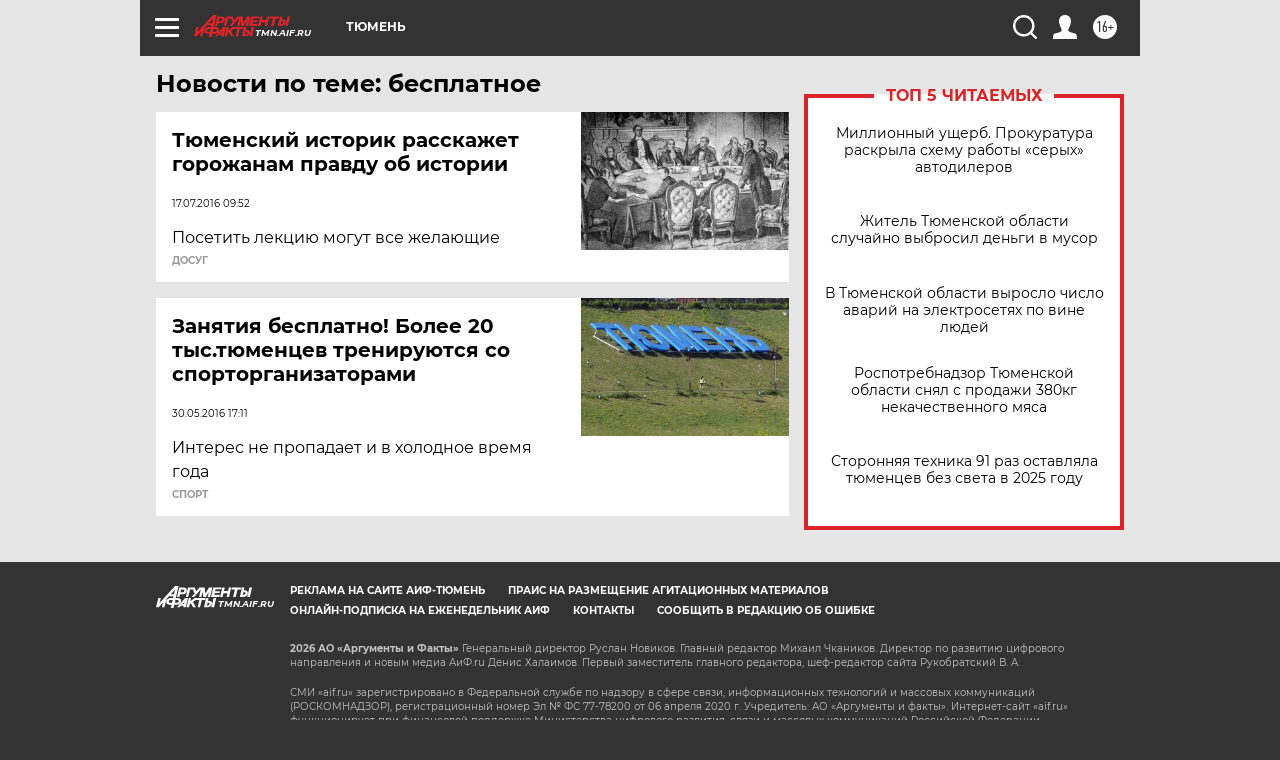

--- FILE ---
content_type: text/html
request_url: https://tns-counter.ru/nc01a**R%3Eundefined*aif_ru/ru/UTF-8/tmsec=aif_ru/734179795***
body_size: -72
content:
06A3710769713C99X1769028761:06A3710769713C99X1769028761